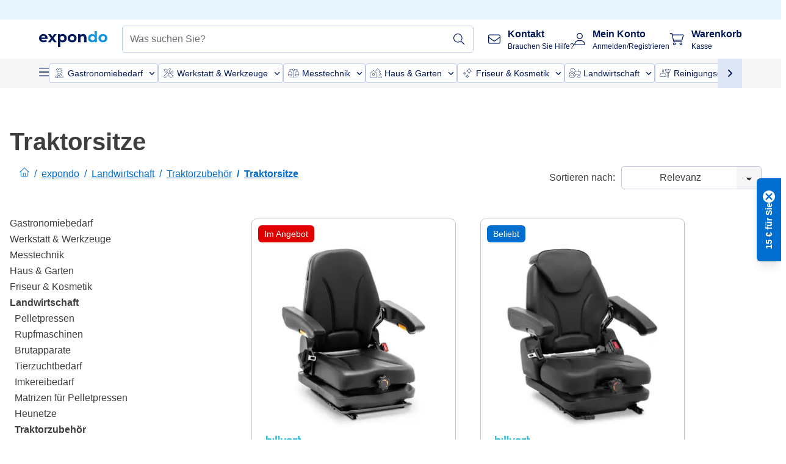

--- FILE ---
content_type: text/css; charset=UTF-8
request_url: https://www.expondo.de/_nuxt/css/106973c.css
body_size: 677
content:
.vue-slider-dot{position:absolute;transition:all 0s;z-index:5}.vue-slider-dot:focus{outline:none}.vue-slider-dot-tooltip{position:absolute;visibility:hidden}.vue-slider-dot-hover:hover .vue-slider-dot-tooltip,.vue-slider-dot-tooltip-show{visibility:visible}.vue-slider-dot-tooltip-top{left:50%;top:-10px;transform:translate(-50%,-100%)}.vue-slider-dot-tooltip-bottom{bottom:-10px;left:50%;transform:translate(-50%,100%)}.vue-slider-dot-tooltip-left{left:-10px;top:50%;transform:translate(-100%,-50%)}.vue-slider-dot-tooltip-right{right:-10px;top:50%;transform:translate(100%,-50%)}.vue-slider-marks{height:100%;position:relative;width:100%}.vue-slider-mark{position:absolute;z-index:1}.vue-slider-ltr .vue-slider-mark,.vue-slider-rtl .vue-slider-mark{height:100%;top:50%;width:0}.vue-slider-ltr .vue-slider-mark-step,.vue-slider-rtl .vue-slider-mark-step{top:0}.vue-slider-ltr .vue-slider-mark-label,.vue-slider-rtl .vue-slider-mark-label{margin-top:10px;top:100%}.vue-slider-ltr .vue-slider-mark{transform:translate(-50%,-50%)}.vue-slider-ltr .vue-slider-mark-step{left:0}.vue-slider-ltr .vue-slider-mark-label{left:50%;transform:translateX(-50%)}.vue-slider-rtl .vue-slider-mark{transform:translate(50%,-50%)}.vue-slider-rtl .vue-slider-mark-step{right:0}.vue-slider-rtl .vue-slider-mark-label{right:50%;transform:translateX(50%)}.vue-slider-btt .vue-slider-mark,.vue-slider-ttb .vue-slider-mark{height:0;left:50%;width:100%}.vue-slider-btt .vue-slider-mark-step,.vue-slider-ttb .vue-slider-mark-step{left:0}.vue-slider-btt .vue-slider-mark-label,.vue-slider-ttb .vue-slider-mark-label{left:100%;margin-left:10px}.vue-slider-btt .vue-slider-mark{transform:translate(-50%,50%)}.vue-slider-btt .vue-slider-mark-step{top:0}.vue-slider-btt .vue-slider-mark-label{top:50%;transform:translateY(-50%)}.vue-slider-ttb .vue-slider-mark{transform:translate(-50%,-50%)}.vue-slider-ttb .vue-slider-mark-step{bottom:0}.vue-slider-ttb .vue-slider-mark-label{bottom:50%;transform:translateY(50%)}.vue-slider-mark-label,.vue-slider-mark-step{position:absolute}.vue-slider{-webkit-tap-highlight-color:rgba(0,0,0,0);box-sizing:content-box;display:block;position:relative;-webkit-user-select:none;-moz-user-select:none;user-select:none}.vue-slider-rail{height:100%;position:relative;transition-property:width,height,left,right,top,bottom;width:100%}.vue-slider-process{position:absolute;z-index:1}.vue-slider-disabled{cursor:not-allowed;opacity:.5}.vue-slider-rail{background-color:#ccc;border-radius:15px}.vue-slider-process{background-color:#3498db;border-radius:15px}.vue-slider-mark{z-index:4}.vue-slider-mark:first-child .vue-slider-mark-step,.vue-slider-mark:last-child .vue-slider-mark-step{display:none}.vue-slider-mark-step{background-color:rgba(0,0,0,.16);border-radius:50%;height:100%;width:100%}.vue-slider-mark-label{font-size:14px;white-space:nowrap}.vue-slider-dot-handle{background-color:#fff;border-radius:50%;box-shadow:.5px .5px 2px 1px rgba(0,0,0,.32);box-sizing:border-box;cursor:pointer;height:100%;width:100%}.vue-slider-dot-handle-focus{box-shadow:0 0 1px 2px rgba(52,152,219,.36)}.vue-slider-dot-handle-disabled{background-color:#ccc;cursor:not-allowed}.vue-slider-dot-tooltip-inner{background-color:#3498db;border-color:#3498db;border-radius:5px;box-sizing:content-box;color:#fff;font-size:14px;min-width:20px;padding:2px 5px;text-align:center;white-space:nowrap}.vue-slider-dot-tooltip-inner:after{content:"";position:absolute}.vue-slider-dot-tooltip-inner-top:after{border:5px solid transparent;border-top-color:inherit;height:0;left:50%;top:100%;transform:translate(-50%);width:0}.vue-slider-dot-tooltip-inner-bottom:after{border:5px solid transparent;border-bottom-color:inherit;bottom:100%;height:0;left:50%;transform:translate(-50%);width:0}.vue-slider-dot-tooltip-inner-left:after{border:5px solid transparent;border-left-color:inherit;height:0;left:100%;top:50%;transform:translateY(-50%);width:0}.vue-slider-dot-tooltip-inner-right:after{border:5px solid transparent;border-right-color:inherit;height:0;right:100%;top:50%;transform:translateY(-50%);width:0}.vue-slider-dot-tooltip-wrapper{opacity:0;transition:all .3s}.vue-slider-dot-tooltip-wrapper-show{opacity:1}